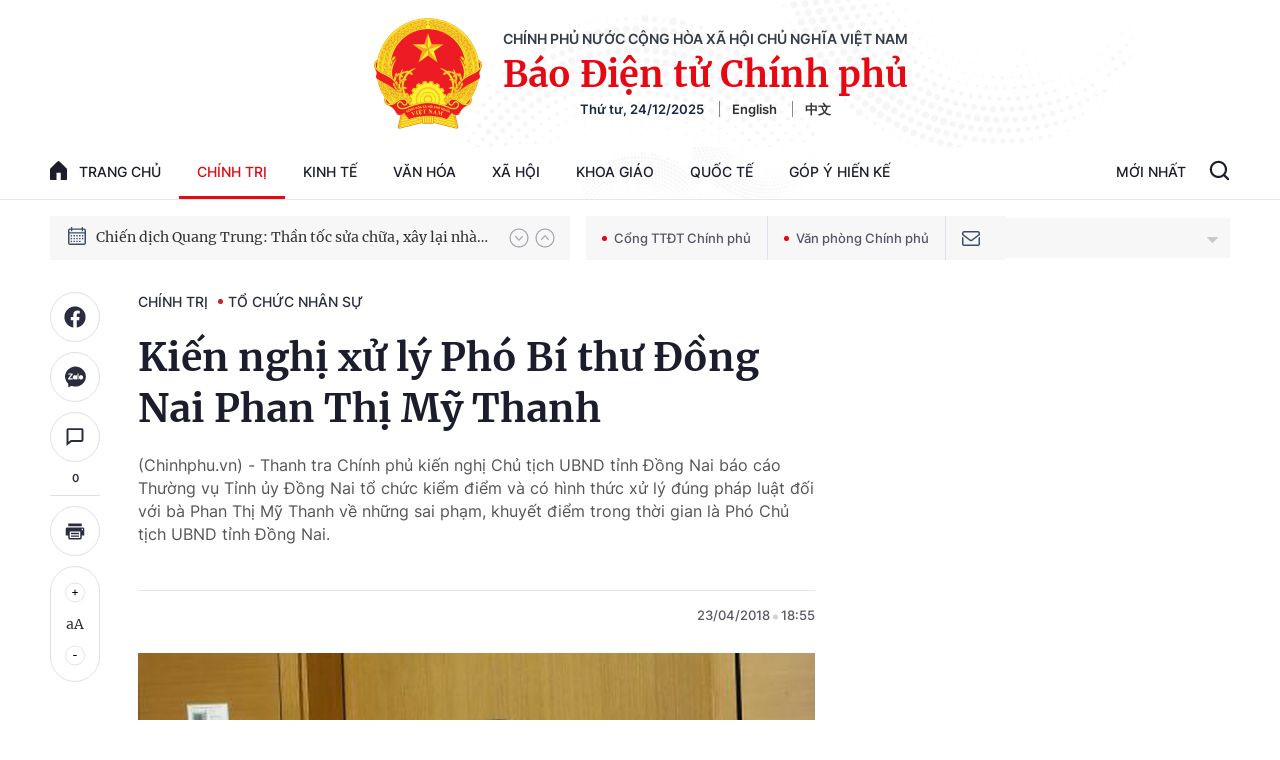

--- FILE ---
content_type: text/html; charset=utf-8
request_url: https://baochinhphu.vn/ajax/detail-bottom-box-102444.htm
body_size: 2074
content:

<div class="boxsamecate">
    
    <div class="detail__category">
        <div class="layout__title-page-bor">
            <span class="title-link">Bài viết cùng chuyên mục</span>
        </div>
        <div class="detail__category-content">
            <div class="box-stream" data-layout="1" data-key="keycd">
                    <div class="box-stream-item" data-id="102251223180557438">
                        <a class="box-stream-link-with-avatar" href="/ban-bi-thu-dieu-dong-bo-nhiem-tan-pho-truong-ban-to-chuc-trung-uong-102251223180557438.htm" title="Ban B&#xED; th&#x1B0; &#x111;i&#x1EC1;u &#x111;&#x1ED9;ng, b&#x1ED5; nhi&#x1EC7;m t&#xE2;n Ph&#xF3; Tr&#x1B0;&#x1EDF;ng Ban T&#x1ED5; ch&#x1EE9;c Trung &#x1B0;&#x1A1;ng" data-id="102251223180557438">
                            <img data-type="avatar" src="https://bcp.cdnchinhphu.vn/zoom/299_156/334894974524682240/2025/12/23/avatar1766487679197-176648767957785682166-0-0-416-665-crop-17664879134921516499630.jpg" alt="Ban B&#xED; th&#x1B0; &#x111;i&#x1EC1;u &#x111;&#x1ED9;ng, b&#x1ED5; nhi&#x1EC7;m t&#xE2;n Ph&#xF3; Tr&#x1B0;&#x1EDF;ng Ban T&#x1ED5; ch&#x1EE9;c Trung &#x1B0;&#x1A1;ng" width="260" height="156" data-width="260" data-height="156" class="box-stream-avatar">
                        </a>
                        <div class="box-stream-content">
                            <div>
                                <a data-type="title" data-linktype="newsdetail" data-id="102251223180557438" class="box-stream-link-title" data-newstype="0" href="/ban-bi-thu-dieu-dong-bo-nhiem-tan-pho-truong-ban-to-chuc-trung-uong-102251223180557438.htm" title="Ban B&#xED; th&#x1B0; &#x111;i&#x1EC1;u &#x111;&#x1ED9;ng, b&#x1ED5; nhi&#x1EC7;m t&#xE2;n Ph&#xF3; Tr&#x1B0;&#x1EDF;ng Ban T&#x1ED5; ch&#x1EE9;c Trung &#x1B0;&#x1A1;ng">Ban B&#xED; th&#x1B0; &#x111;i&#x1EC1;u &#x111;&#x1ED9;ng, b&#x1ED5; nhi&#x1EC7;m t&#xE2;n Ph&#xF3; Tr&#x1B0;&#x1EDF;ng Ban T&#x1ED5; ch&#x1EE9;c Trung &#x1B0;&#x1A1;ng</a>
                            </div>
                        </div>
                    </div>
                    <div class="box-stream-item" data-id="102251223162604944">
                        <a class="box-stream-link-with-avatar" href="/thanh-lap-ban-chi-dao-phong-khong-nhan-dan-trung-uong-102251223162604944.htm" title="Th&#xE0;nh l&#x1EAD;p Ban Ch&#x1EC9; &#x111;&#x1EA1;o ph&#xF2;ng kh&#xF4;ng nh&#xE2;n d&#xE2;n Trung &#x1B0;&#x1A1;ng" data-id="102251223162604944">
                            <img data-type="avatar" src="https://bcp.cdnchinhphu.vn/zoom/299_156/334894974524682240/2025/12/23/a0912ad34b523fa6819f267218f97788h2638960550295376986-1766481310725830097638-66-0-706-1024-crop-17664816878731970843738.jpg" alt="Th&#xE0;nh l&#x1EAD;p Ban Ch&#x1EC9; &#x111;&#x1EA1;o ph&#xF2;ng kh&#xF4;ng nh&#xE2;n d&#xE2;n Trung &#x1B0;&#x1A1;ng" width="260" height="156" data-width="260" data-height="156" class="box-stream-avatar">
                        </a>
                        <div class="box-stream-content">
                            <div>
                                <a data-type="title" data-linktype="newsdetail" data-id="102251223162604944" class="box-stream-link-title" data-newstype="0" href="/thanh-lap-ban-chi-dao-phong-khong-nhan-dan-trung-uong-102251223162604944.htm" title="Th&#xE0;nh l&#x1EAD;p Ban Ch&#x1EC9; &#x111;&#x1EA1;o ph&#xF2;ng kh&#xF4;ng nh&#xE2;n d&#xE2;n Trung &#x1B0;&#x1A1;ng">Th&#xE0;nh l&#x1EAD;p Ban Ch&#x1EC9; &#x111;&#x1EA1;o ph&#xF2;ng kh&#xF4;ng nh&#xE2;n d&#xE2;n Trung &#x1B0;&#x1A1;ng</a>
                            </div>
                        </div>
                    </div>
                    <div class="box-stream-item" data-id="102251223165653016">
                        <a class="box-stream-link-with-avatar" href="/phe-chuan-mien-nhiem-pho-chu-tich-ubnd-tinh-dien-bien-102251223165653016.htm" title="Ph&#xEA; chu&#x1EA9;n mi&#x1EC5;n nhi&#x1EC7;m Ph&#xF3; Ch&#x1EE7; t&#x1ECB;ch UBND t&#x1EC9;nh &#x110;i&#x1EC7;n Bi&#xEA;n" data-id="102251223165653016">
                            <img data-type="avatar" src="https://bcp.cdnchinhphu.vn/zoom/299_156/334894974524682240/2025/12/23/mien-nhiem-cb-1766483332941657088721-0-0-545-872-crop-17664833370921085453456.jpg" alt="Ph&#xEA; chu&#x1EA9;n mi&#x1EC5;n nhi&#x1EC7;m Ph&#xF3; Ch&#x1EE7; t&#x1ECB;ch UBND t&#x1EC9;nh &#x110;i&#x1EC7;n Bi&#xEA;n" width="260" height="156" data-width="260" data-height="156" class="box-stream-avatar">
                        </a>
                        <div class="box-stream-content">
                            <div>
                                <a data-type="title" data-linktype="newsdetail" data-id="102251223165653016" class="box-stream-link-title" data-newstype="0" href="/phe-chuan-mien-nhiem-pho-chu-tich-ubnd-tinh-dien-bien-102251223165653016.htm" title="Ph&#xEA; chu&#x1EA9;n mi&#x1EC5;n nhi&#x1EC7;m Ph&#xF3; Ch&#x1EE7; t&#x1ECB;ch UBND t&#x1EC9;nh &#x110;i&#x1EC7;n Bi&#xEA;n">Ph&#xEA; chu&#x1EA9;n mi&#x1EC5;n nhi&#x1EC7;m Ph&#xF3; Ch&#x1EE7; t&#x1ECB;ch UBND t&#x1EC9;nh &#x110;i&#x1EC7;n Bi&#xEA;n</a>
                            </div>
                        </div>
                    </div>
                    <div class="box-stream-item" data-id="102251221130134568">
                        <a class="box-stream-link-with-avatar" href="/ong-le-manh-hung-giu-chuc-quyen-bo-truong-bo-cong-thuong-102251221130134568.htm" title="&#xD4;ng L&#xEA; M&#x1EA1;nh H&#xF9;ng gi&#x1EEF; ch&#x1EE9;c Quy&#x1EC1;n B&#x1ED9; tr&#x1B0;&#x1EDF;ng B&#x1ED9; C&#xF4;ng Th&#x1B0;&#x1A1;ng" data-id="102251221130134568">
                            <img data-type="avatar" src="https://bcp.cdnchinhphu.vn/zoom/299_156/334894974524682240/2025/12/22/gen-h-z7352566435885dce44c09baa40964cbee9dbb20087823-17663821116471196697732-77-0-1327-2000-crop-17663821288814194696.jpg" alt="&#xD4;ng L&#xEA; M&#x1EA1;nh H&#xF9;ng gi&#x1EEF; ch&#x1EE9;c Quy&#x1EC1;n B&#x1ED9; tr&#x1B0;&#x1EDF;ng B&#x1ED9; C&#xF4;ng Th&#x1B0;&#x1A1;ng" width="260" height="156" data-width="260" data-height="156" class="box-stream-avatar">
                        </a>
                        <div class="box-stream-content">
                            <div>
                                <a data-type="title" data-linktype="newsdetail" data-id="102251221130134568" class="box-stream-link-title" data-newstype="0" href="/ong-le-manh-hung-giu-chuc-quyen-bo-truong-bo-cong-thuong-102251221130134568.htm" title="&#xD4;ng L&#xEA; M&#x1EA1;nh H&#xF9;ng gi&#x1EEF; ch&#x1EE9;c Quy&#x1EC1;n B&#x1ED9; tr&#x1B0;&#x1EDF;ng B&#x1ED9; C&#xF4;ng Th&#x1B0;&#x1A1;ng">&#xD4;ng L&#xEA; M&#x1EA1;nh H&#xF9;ng gi&#x1EEF; ch&#x1EE9;c Quy&#x1EC1;n B&#x1ED9; tr&#x1B0;&#x1EDF;ng B&#x1ED9; C&#xF4;ng Th&#x1B0;&#x1A1;ng</a>
                            </div>
                        </div>
                    </div>
                    <div class="box-stream-item" data-id="102251221140720363">
                        <a class="box-stream-link-with-avatar" href="/phe-chuan-ket-qua-bau-chuc-vu-pho-chu-tich-uy-ban-nhan-dan-tinh-nghe-an-102251221140720363.htm" title="Ph&#xEA; chu&#x1EA9;n k&#x1EBF;t qu&#x1EA3; b&#x1EA7;u ch&#x1EE9;c v&#x1EE5; Ph&#xF3; Ch&#x1EE7; t&#x1ECB;ch &#x1EE6;y ban nh&#xE2;n d&#xE2;n t&#x1EC9;nh Ngh&#x1EC7; An" data-id="102251221140720363">
                            <img data-type="avatar" src="https://bcp.cdnchinhphu.vn/zoom/299_156/334894974524682240/2025/12/21/nghe-an-kien-toan-nhan-su-ong-thai-van-thanh-duoc-bau-lam-pho-chu-tich-ubnd-tinh-20251211161329-1766300611763346628633-34-0-534-800-crop-17663006227172015320153.jpg" alt="Ph&#xEA; chu&#x1EA9;n k&#x1EBF;t qu&#x1EA3; b&#x1EA7;u ch&#x1EE9;c v&#x1EE5; Ph&#xF3; Ch&#x1EE7; t&#x1ECB;ch &#x1EE6;y ban nh&#xE2;n d&#xE2;n t&#x1EC9;nh Ngh&#x1EC7; An" width="260" height="156" data-width="260" data-height="156" class="box-stream-avatar">
                        </a>
                        <div class="box-stream-content">
                            <div>
                                <a data-type="title" data-linktype="newsdetail" data-id="102251221140720363" class="box-stream-link-title" data-newstype="0" href="/phe-chuan-ket-qua-bau-chuc-vu-pho-chu-tich-uy-ban-nhan-dan-tinh-nghe-an-102251221140720363.htm" title="Ph&#xEA; chu&#x1EA9;n k&#x1EBF;t qu&#x1EA3; b&#x1EA7;u ch&#x1EE9;c v&#x1EE5; Ph&#xF3; Ch&#x1EE7; t&#x1ECB;ch &#x1EE6;y ban nh&#xE2;n d&#xE2;n t&#x1EC9;nh Ngh&#x1EC7; An">Ph&#xEA; chu&#x1EA9;n k&#x1EBF;t qu&#x1EA3; b&#x1EA7;u ch&#x1EE9;c v&#x1EE5; Ph&#xF3; Ch&#x1EE7; t&#x1ECB;ch &#x1EE6;y ban nh&#xE2;n d&#xE2;n t&#x1EC9;nh Ngh&#x1EC7; An</a>
                            </div>
                        </div>
                    </div>
                    <div class="box-stream-item" data-id="102251219170308356">
                        <a class="box-stream-link-with-avatar" href="/kien-toan-thanh-vien-ban-chi-dao-quoc-gia-ve-du-lieu-102251219170308356.htm" title="Ki&#x1EC7;n to&#xE0;n th&#xE0;nh vi&#xEA;n Ban Ch&#x1EC9; &#x111;&#x1EA1;o qu&#x1ED1;c gia v&#x1EC1; d&#x1EEF; li&#x1EC7;u" data-id="102251219170308356">
                            <img data-type="avatar" src="https://bcp.cdnchinhphu.vn/zoom/299_156/334894974524682240/2025/12/19/csdl-17661384305751522128561-0-0-516-826-crop-1766138433060676057706.jpg" alt="Ki&#x1EC7;n to&#xE0;n th&#xE0;nh vi&#xEA;n Ban Ch&#x1EC9; &#x111;&#x1EA1;o qu&#x1ED1;c gia v&#x1EC1; d&#x1EEF; li&#x1EC7;u" width="260" height="156" data-width="260" data-height="156" class="box-stream-avatar">
                        </a>
                        <div class="box-stream-content">
                            <div>
                                <a data-type="title" data-linktype="newsdetail" data-id="102251219170308356" class="box-stream-link-title" data-newstype="0" href="/kien-toan-thanh-vien-ban-chi-dao-quoc-gia-ve-du-lieu-102251219170308356.htm" title="Ki&#x1EC7;n to&#xE0;n th&#xE0;nh vi&#xEA;n Ban Ch&#x1EC9; &#x111;&#x1EA1;o qu&#x1ED1;c gia v&#x1EC1; d&#x1EEF; li&#x1EC7;u">Ki&#x1EC7;n to&#xE0;n th&#xE0;nh vi&#xEA;n Ban Ch&#x1EC9; &#x111;&#x1EA1;o qu&#x1ED1;c gia v&#x1EC1; d&#x1EEF; li&#x1EC7;u</a>
                            </div>
                        </div>
                    </div>
            </div>
        </div>
    </div>

</div>
<div class="detail__category">
    <div class="layout__title-page-bor">
        <span class="title-link">Đọc thêm</span>
    </div>
    <div class="detail__category-content">
        <div class="box-stream timeline" data-layout="2" data-key="keycd">
            <div class="box-stream-middle timeline_list" id="append">
            </div>
            <div class="layout__loading_item">
                <div class="box-stream-link-with-avatar news-image-load loading__animation ">
                </div>
                <div class="box-stream-content">
                    <p class="box-stream-link-title news-title-load loading__animation"></p>
                    <p class="box-stream-sapo news-sapo-load loading__animation"></p>
                </div>
            </div>
            <div class="loadmore list__viewmore">
                <a href="javascript:;" title="Xem thêm" class="btn">
                    HIỂN THỊ THÊM BÀI
                </a>
            </div>
            <input type="hidden" name="case" id="case" value="list" />
        </div>
    </div>
</div>
<script nonce="sclotusinnline" type="text/javascript">
    (runinit = window.runinit || []).push(function () {
        $(document).ready(function () {
            var excluId = [];
            if ($('.boxsamecate .box-stream[data-layout="1"] .box-stream-item').length > 0) {
                $('.boxsamecate .box-stream[data-layout="1"] .box-stream-item').each(function () {
                    excluId.push($(this).attr('data-id'));
                });
            }
            timeline.pageIndex = 1;
            timeline.handleIds = excluId;
            timeline.zId = parseInt($('#hdZoneId').val());
            timeline.url = '/timelinelist/{0}/{1}.htm?pagedetail=1'
            timeline.init();
        });
    });
</script><!--u: 12/24/2025 8:49:19 AM-->